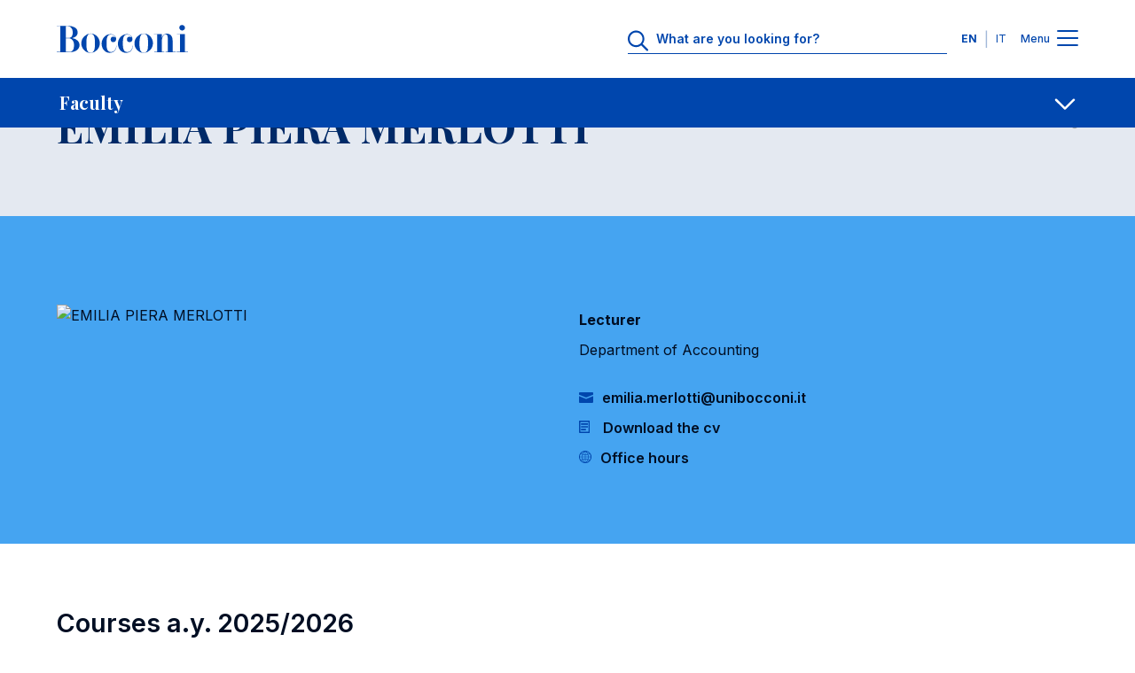

--- FILE ---
content_type: text/css
request_url: https://didattica.unibocconi.it/grafica/sito_page_lead.css
body_size: 5963
content:
.bds-page-lead .bds-video__video .bds-video__close,
.bds-page-lead__add-info,
.bds-page-lead__video-toggle {
  margin-top: 0;
  margin-bottom: .5rem;
  font-family: var(--font-family-base);
  font-style: normal;
  font-weight: 400;
  font-stretch: normal;
  word-wrap: break-word
}
.bds-page-lead .bds-video__video .bds-video__close {
  background: 0 0;
  border: none
}
.bds-page-lead .bds-video__video .bds-video__close {
  font-size: .75rem;
  line-height: 1rem;
  font-weight: 700;
  padding: 0;
  color: #fff;
  background: 0 0
}
.bds-page-lead .bds-video__video .el-remote-video__wrapper {
  position: relative;
  width: 100%;
  height: 0;
  padding-bottom: 56.25%
}
.bds-page-lead .bds-video__video .el-remote-video__wrapper iframe {
  position: absolute;
  top: 0;
  left: 0;
  width: 100%;
  height: 100%
}
@keyframes spinner-animation {
  0% {
    transform: rotate(0)
  }
  100% {
    transform: rotate(360deg)
  }
}
.bds-page-lead {
  position: relative;
  padding-top: 3.75rem;
  background: #e4e9f1
}
.bds-page-lead__media {
  position: absolute;
  top: 0;
  left: 0;
  width: 100%;
  height: 100%
}
.bds-page-lead__media .media__image-wrapper {
  position: absolute;
  top: 0;
  left: 0;
  width: 100%;
  height: 100%;
  overflow: hidden
}
.bds-page-lead__media .media__image-wrapper img {
  width: 100%;
  height: 100%;
  object-fit: cover
}
.bds-page-lead__media .media__image-wrapper::after {
  position: absolute;
  top: 0;
  left: 0;
  width: 100%;
  height: 100%
}
.bds-page-lead__overlay .bds-page-lead__media .media__image-wrapper::after {
  content: "";
  background: rgba(0,0,0,.36)
}
.bds-page-lead__content {
  position: relative;
  z-index: 1;
  display: flex;
  flex-direction: column;
  justify-content: space-between;
  min-height: 16.25rem
}
@media (min-width:1024px) {
  .bds-page-lead__content {
    justify-content: center;
    min-height: 22.25rem;
    padding: 1rem 0
  }
}
.bds-page-lead__title-block {
  display: flex;
  align-items: center;
  justify-content: space-between;
  margin: 1rem 0
}
@media (min-width:1024px) {
  .bds-page-lead__title-block {
    margin: 1.5rem 0
  }
}
.bds-page-lead__tags .bds-tag {
  margin-right: .5rem
}
.bds-page-lead__tags .bds-tag:last-child {
  margin-right: 0
}
.bds-page-lead__title {
  margin-bottom: 0;
  color: #fff
}
@media (min-width:1024px) {
  .bds-page-lead__title {
    flex: 0 0 75%
  }
}
.bds-page-lead__description {
  margin: 1rem 0;
  color: #fff;
  text-align: left
}
@media (min-width:1024px) {
  .bds-page-lead__description {
    max-width: 45rem;
    font-size: 1.25rem;
    line-height: 1.75rem
  }
}
.bds-page-lead__description p {
  color: #fff
}
@media (min-width:1024px) {
  .bds-page-lead__description p {
    font-size: 1.25rem;
    line-height: 1.75rem
  }
}
.bds-page-lead__add-info {
  color: #fff;
  font-size: .75rem;
  line-height: 1rem
}
.bds-page-lead__add-info a {
  color: #fff
}
.bds-page-lead__add-info a:hover {
  color: #e0e0e0
}
.bds-page-lead--minimal,
.bds-page-lead--no-media {
  padding-bottom: 2.5rem;
  background: #e4e9f1
}
.bds-page-lead--minimal .bds-page-lead__content,
.bds-page-lead--no-media .bds-page-lead__content {
  min-height: 7.75rem
}
.bds-page-lead--minimal .bds-page-lead__title,
.bds-page-lead--no-media .bds-page-lead__title {
  flex: 0 1 auto;
  margin-bottom: 0;
  color: #002a68
}
.bds-page-lead--minimal .bds-page-lead__title-block,
.bds-page-lead--no-media .bds-page-lead__title-block {
  margin: 1rem 0
}
.bds-page-lead--minimal .bds-page-lead__description,
.bds-page-lead--no-media .bds-page-lead__description {
  max-width: none;
  color: #000e23
}
.bds-page-lead--minimal .bds-page-lead__description p,
.bds-page-lead--no-media .bds-page-lead__description p {
  color: #000e23
}
.bds-page-lead--minimal-white,
.bds-page-lead--no-media-white {
  background: #fff
}
.bds-page-lead--minimal .bds-social-sharing__button svg path,
.bds-page-lead--no-media .bds-social-sharing__button svg path {
  fill: #a5a5a5
}
.bds-page-lead--minimal .bds-page-lead__video-toggle,
.bds-page-lead--no-media .bds-page-lead__video-toggle {
  color: #002a68
}
.bds-page-lead--minimal .bds-page-lead__video-toggle path,
.bds-page-lead--no-media .bds-page-lead__video-toggle path {
  fill: #002a68
}
.bds-page-lead--minimal .bds-page-lead__add-info,
.bds-page-lead--no-media .bds-page-lead__add-info {
  color: #002a68
}
.bds-page-lead--minimal .bds-page-lead__add-info a,
.bds-page-lead--no-media .bds-page-lead__add-info a {
  color: #002a68
}
.bds-page-lead--minimal .bds-page-lead__add-info a:hover,
.bds-page-lead--no-media .bds-page-lead__add-info a:hover {
  color: #001c45
}
.bds-page-lead__video-toggle {
  font-size: .875rem;
  line-height: 1.5rem;
  font-weight: 600;
  display: flex;
  align-items: center;
  padding: 0 0 2.5rem;
  color: #fff
}
@media (min-width:1024px) {
  .bds-page-lead__video-toggle {
    padding: 2.5rem 0 5rem
  }
}
.bds-page-lead__video-toggle svg {
  width: 3rem;
  height: 3rem
}
.bds-page-lead__play {
  margin-left: .5rem
}
.bds-page-lead .bds-video__video .modal-header {
  justify-content: flex-end;
  padding: 0
}
.bds-page-lead .bds-video__video .bds-video__close {
  padding: .5rem;
  margin-bottom: 0
}
.bds-page-lead .bds-video__video .modal-dialog {
  margin: auto
}
@media (min-width:1024px) {
  .bds-page-lead .bds-video__video .modal-dialog {
    max-width: 80%
  }
}
.bds-page-lead--minimal .bds-page-lead-event-details {
  color: #001c45
}
.bds-page-lead--minimal .bds-page-lead-event-details .bds-icon path {
  fill: #45a4f1
}
.bds-page-lead-event-details {
  color: #fff
}
.bds-page-lead-event-details__date,
.bds-page-lead-event-details__location,
.bds-page-lead-event-details__time {
  margin-bottom: .5rem
}
.bds-page-lead-event-details .bds-icon path {
  fill: #a2b8d9
}
.block-bocconi-ds-hubnewseventhighlightednews .bds-page-lead__cta {
  margin-top: 1.5rem;
  margin-bottom: 2.5rem
}
.block-bocconi-ds-hubnewseventhighlightednews .bds-focus-slider {
  margin-top: 2.5rem
}


--- FILE ---
content_type: text/css
request_url: https://didattica.unibocconi.eu/grafica/sito_breadcrumb.css
body_size: 1708
content:
@keyframes spinner-animation {
  0% {
    transform: rotate(0)
  }
  100% {
    transform: rotate(360deg)
  }
}
.bds-breadcrumbs {
  position: absolute;
  top: 0;
  left: 0;
  z-index: 1;
  width: 100%
}
.bds-breadcrumbs .btn-contact-header {
  display: inline-flex;
  align-items: center;
  color: #001c45
}
.bds-breadcrumbs .btn-contact-header svg {
  margin-left: .25rem;
  fill: #a5a5a5
}
.breadcrumb {
  padding: 0;
  margin: 0;
  background: 0 0
}
@media (max-width:1023.98px) {
  .breadcrumb {
    display: none
  }
}
.breadcrumb .breadcrumb-item {
  display: inline-block;
  list-style: none
}
.breadcrumb .breadcrumb-item:not(:last-child)::after {
  margin: 0 .125rem;
  content: "/"
}
.breadcrumb .breadcrumb-item:last-child {
  font-weight: 700
}
.breadcrumb .breadcrumb-item,
.breadcrumb .breadcrumb-item a {
  font-size: .75rem;
  font-weight: 400;
  line-height: 1rem;
  color: #001c45
}
.breadcrumb .breadcrumb-item a:hover {
  color: #002a68
}
.bds-breadcrumbs--col {
  display: flex;
  align-items: center;
  justify-content: space-between;
  padding: .75rem 0;
  border-bottom: 1px solid #abc6ef
}
.bds-breadcrumbs--white .bds-breadcrumbs--col,
.bds-breadcrumbs.page-lead-with-media .bds-breadcrumbs--col {
  border-bottom: 1px solid #fff
}
.bds-breadcrumbs--white .breadcrumb-item,
.bds-breadcrumbs--white .breadcrumb-item a,
.bds-breadcrumbs--white .btn-contact-header,
.bds-breadcrumbs.page-lead-with-media .breadcrumb-item,
.bds-breadcrumbs.page-lead-with-media .breadcrumb-item a,
.bds-breadcrumbs.page-lead-with-media .btn-contact-header {
  color: #fff
}
.bds-breadcrumbs--white .btn-contact-header svg,
.bds-breadcrumbs.page-lead-with-media .btn-contact-header svg {
  fill: #fff
}


--- FILE ---
content_type: text/css
request_url: https://didattica.unibocconi.eu/grafica/sito_social_sharing.css
body_size: 846
content:
@keyframes spinner-animation {
  0% {
    transform: rotate(0)
  }
  100% {
    transform: rotate(360deg)
  }
}
.bds-social-sharing {
  position: relative
}
.bds-social-sharing__button {
  width: 1.5rem;
  height: 1.5rem;
  padding: 0
}
.bds-social-sharing .bds-block-hidden {
  display: none
}
.bds-social-sharing__addtoany {
  position: absolute;
  top: 100%;
  right: 0;
  z-index: 999;
  max-width: 100vw;
  padding: 1rem;
  background: #fff;
  border-radius: .25rem;
  box-shadow: 0 4px 6px -2px rgba(0,0,0,.04),0 10px 15px -3px rgba(0,0,0,.08)
}
.bds-social-sharing__box-links {
  display: flex
}
.bds-social-sharing__box-close {
  position: absolute;
  top: .5rem;
  right: .5rem;
  line-height: 0;
  cursor: pointer
}
.bds-social-sharing__box-title {
  margin-top: .5rem;
  margin-bottom: 1.5rem;
  color: #0046ad;
  text-align: center
}


--- FILE ---
content_type: text/css
request_url: https://didattica.unibocconi.eu/grafica/sito_procedure.css
body_size: 6384
content:

/*
#000E23 blu scuro
#0046AD blu
#769CDE azzurro
#588AD6 azzurro chiaro

Playfair+Display 
Inter

*/

@import url(https://fonts.googleapis.com/css2?family=Inter:wght@300;400;500;600;700&family=Playfair+Display:ital,wght@0,400;0,500;0,600;0,700;1,600;1,700&display=swap);

h2, h3, h4, h5 {
  font-family: 'Inter';
  font-weight: 600;
  color: #000E23;
}

h2 {
  font-size: 1.8em;
  /*border-bottom: 1px solid #0046AD;*/
}
h3 {
  font-size: 1.4em;
}
h4,h5 {
  font-size: 1.0em;
  padding: 15px 0;
}
blockquote {
  border-left:3px solid #0c5299; background-color:#d6e0eb; padding: 10px;
}

.bds-wrapper__content .container .row li, .bds-wrapper__content .container .row p {
  padding-top:10px;
}

.container {
  margin-top: 20px; 
}

form:not(.header-search-form) .bds-form-element select { 
  font-size:1rem; font-weight:700; line-height:1.5rem; width:100%; padding:.25rem 0 .5rem; margin-bottom:0;
  background:0 0; border:none; border-bottom:1px solid var(--form-color); color:#769CDE; 
}

form:not(.header-search-form) .bds-form-element select:active, 
form:not(.header-search-form) .bds-form-element select:focus, 
form:not(.header-search-form) .bds-form-element select:focus-visible,
form:not(.header-search-form) .bds-form-element select:hover { 
  transition-timing-function:cubic-bezier(0.455,0.03,0.515,0.955); transition-duration:.3s; transition-property:padding-left; padding-left:.5rem; color:#0046AD; 
}

form:not(.header-search-form) .bds-form-element select > option[value=""] {
  color:#769CDE; }

form:not(.header-search-form) .bds-form-element [type='checkbox'] {
  font-size:.875rem; font-weight:600; cursor:pointer; border:2px solid #0046AD; width:1.3rem; height:1.3rem; }


.bds-header__wrapper {
  margin-top: 0px;
}

.bds-link-item--size-light {
  padding:5px;
}
.bds-link-link__label {
  font-weight:100;
}
.bds-icon {
  float:right; 
}
.bds-link-item a:hover {
  color: #000;
}


.icon-element .person__cv { 
  padding-bottom:20px;
}
.person__cv::before {
  display:inline-block;width:0.75rem;height:0.875rem;margin-right:10px;content:" ";background-image:url("data:image/svg+xml,%3Csvg xmlns='http://www.w3.org/2000/svg' width='12.433' height='14' viewBox='0 0 12.433 14'%3E%3Cpath d='M11.667,14H.766a.74.74,0,0,1-.538-.229A.735.735,0,0,1,0,13.234V.784A.76.76,0,0,1,.228.228.739.739,0,0,1,.766,0h10.9A.735.735,0,0,1,12.2.228a.76.76,0,0,1,.229.556V13.234a.781.781,0,0,1-.766.766ZM1.55,1.568V12.451h9.333V1.568ZM7.765,10.9H2.334V9.333H7.765V10.9ZM10.1,7.784H2.334V6.234H10.1V7.783Zm0-3.118H2.334V3.118H10.1V4.666Z' fill='%230046AD'/%3E%3C/svg%3E");
}

.icon-element .person__email{
  padding-bottom:20px;
}
.person__email::before{
  display:inline-block;width:1rem;height:0.75rem;margin-right:5px;content:" ";background-image:url("data:image/svg+xml,%3Csvg xmlns='http://www.w3.org/2000/svg' width='16' height='12' viewBox='0 0 16 12'%3E%3Cpath d='M15,12H1a.965.965,0,0,1-.7-.3A.962.962,0,0,1,0,11V4.313L8,7.5l8-3.187V11a1.014,1.014,0,0,1-1,1ZM8,5.875H8L0,2.687V1A.965.965,0,0,1,.3.3.965.965,0,0,1,1,0H15a.965.965,0,0,1,.7.3A.965.965,0,0,1,16,1V2.687L8,5.875Z' fill='%230046AD'/%3E%3C/svg%3E");
}

.icon-element .person__website__wrapper{
  padding-bottom:20px;
}
.person__website__wrapper::before{
  display:inline-block;width:0.875rem;height:0.875rem;margin-right:5px;content:" ";background-image:url("data:image/svg+xml,%3Csvg xmlns='http://www.w3.org/2000/svg' width='14' height='14' viewBox='0 0 416 416'%3E%3Cdefs%3E%3Cstyle%3E .cls-1 %7B fill: %230046AD; %7D %3C/style%3E%3C/defs%3E%3Cg id='Livello_2' data-name='Livello 2'%3E%3Cg id='Livello_1-2' data-name='Livello 1'%3E%3Cpath class='cls-1' d='M355.08,60.92A206.78,206.78,0,0,0,209,0h-2.07C92.24.59-.59,94.37,0,209.06.59,323.4,93.78,416,208,416h1.09a208,208,0,0,0,146-355.08ZM320.54,199a256.77,256.77,0,0,0-13.24-72.65,267.68,267.68,0,0,0,48-24.91A180.75,180.75,0,0,1,389.77,199Zm69.24,18a180.41,180.41,0,0,1-34.31,97.71,268.28,268.28,0,0,0-47.62-24.84,261,261,0,0,0,11.93-59.12q.59-6.88.8-13.75ZM343.91,87.33a250,250,0,0,1-43,22.17,259.56,259.56,0,0,0-41.39-67.61c-3.18-3.77-6.49-7.45-9.89-11A182.67,182.67,0,0,1,343.91,87.33ZM221.35,389.51c-1.45.1-2.9.19-4.35.26V288.83a251.15,251.15,0,0,1,67.57,11.79A239.53,239.53,0,0,1,221.35,389.51Zm-51.17-25a241.82,241.82,0,0,1-38.89-63.84A251.43,251.43,0,0,1,199,288.83V389.77c-1.46-.07-2.92-.16-4.37-.26A242.56,242.56,0,0,1,170.18,364.5Zm27-338.18,1.86-.09V127.17a251.19,251.19,0,0,1-67-11.6A240,240,0,0,1,197.14,26.32ZM245.82,53.5a240.38,240.38,0,0,1,38.07,62.1A251.29,251.29,0,0,1,217,127.17V26.23l1.88.1A241.68,241.68,0,0,1,245.82,53.5Zm44.41,79A241.12,241.12,0,0,1,302.39,199H217V145.17A269,269,0,0,0,290.23,132.47ZM199,145.17V199H113.51q.21-5.12.65-10.24a242.35,242.35,0,0,1,11.53-56.31A268.8,268.8,0,0,0,199,145.17ZM199,217v53.83a268.87,268.87,0,0,0-73.94,12.93A239.21,239.21,0,0,1,113.4,217Zm18,53.83V217h85.45a242.77,242.77,0,0,1-11.69,66.7A269.09,269.09,0,0,0,217,270.83ZM166.38,30.76A256.41,256.41,0,0,0,115,109.5,249.82,249.82,0,0,1,71.88,87.19Q75.15,83.5,78.65,80A180.77,180.77,0,0,1,166.38,30.76ZM96.22,187.25q-.5,5.88-.73,11.75H26.22a180.36,180.36,0,0,1,34.3-97.7,268.25,268.25,0,0,0,48.21,25.07A261.1,261.1,0,0,0,96.22,187.25Zm11.89,102.63a269.14,269.14,0,0,0-47.49,24.77A180.88,180.88,0,0,1,26.23,217H95.39A257.22,257.22,0,0,0,108.11,289.88ZM72,328.75a250.3,250.3,0,0,1,42.37-22,259.77,259.77,0,0,0,42.1,69.33q3.65,4.32,7.49,8.48A182.27,182.27,0,0,1,72,328.75Zm180.13,55.89a256.58,256.58,0,0,0,49.58-77.86,250.18,250.18,0,0,1,42.45,22q-3.27,3.69-6.77,7.23A180.88,180.88,0,0,1,252.09,384.64Z'/%3E%3C/g%3E%3C/g%3E%3C/svg%3E%0A");
}


.container_table th {
  background-color:#0046AD; color:#fff; font-weight:normal; vertical-align:top; padding: 5px 8px;
}
.container_table td {
  border-bottom: 1px solid #769CDE; vertical-align:top; padding: 5px 8px;
}

.cell_tit {
  vertical-align:bottom; font-weight:bold; padding: 30px 0 5px 0; }
.cell_t1 {
  vertical-align: top; font-weight: normal; padding: 5px; width: 1%; }
.cell_t49 {
  vertical-align: top; font-weight: normal; padding: 5px 0; width: 49%; }

.skyline50 {
  width: 100%; clear: both; height: 50px; }
.skyline40 {
  width: 100%; clear: both; height: 40px; }
.skyline30 {
  width: 100%; clear: both; height: 30px; }
.skyline20 {
  width: 100%; clear: both; height: 20px; }
.skyline10 {
  width: 100%; clear: both; height: 10px; }
.skyline1 {
  width: 100%; clear: both; height: 1px; }
